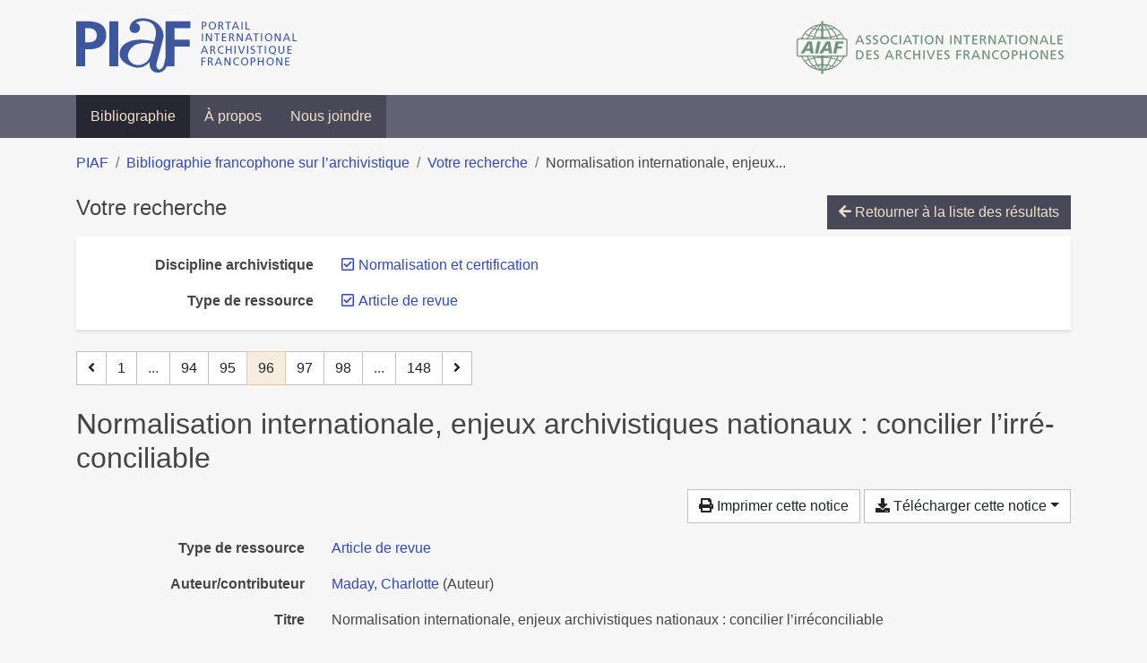

--- FILE ---
content_type: text/html; charset=utf-8
request_url: https://bibliopiaf.ebsi.umontreal.ca/bibliographie/?type=journalArticle&discipline-archivistique=IQI3MLLS&page=96&page-len=1&sort=author_asc
body_size: 6881
content:

<!doctype html>
<html lang="fr" class="no-js">
        <head >
                <meta charset="utf-8"> 
                <meta http-equiv="X-UA-Compatible" content="IE=edge">
    <meta name="viewport" content="width=device-width, initial-scale=1, shrink-to-fit=no">
    <meta name="generator" content="Kerko">
    <link rel="canonical" title="Normalisation inter­na­tio­nale, enjeux archi­vis­ti­ques natio­naux : conci­lier l’irré­conci­lia­ble" href="https://bibliopiaf.ebsi.umontreal.ca/bibliographie/ZSYQ9NTC">
            <link rel="alternate" title="RIS" type="application/x-research-info-systems" href="/bibliographie/ZSYQ9NTC/export/ris">
            <link rel="alternate" title="BibTeX" type="application/x-bibtex" href="/bibliographie/ZSYQ9NTC/export/bibtex">
        <meta name="citation_title" content="Normalisation inter­na­tio­nale, enjeux archi­vis­ti­ques natio­naux : conci­lier l’irré­conci­lia­ble">
        <meta name="citation_publication_date" content="2020">
        <meta name="citation_date" content="2020">
        <meta name="citation_year" content="2020">
        <meta name="citation_author" content="Maday, Charlotte">
        <meta name="citation_issue" content="259">
        <meta name="citation_journal_title" content="La Gazette des archives">
        <meta name="citation_issn" content="0016-5522">
    <meta name="robots" content="noindex">
        <link rel="prev" href="/bibliographie/?type=journalArticle&discipline-archivistique=IQI3MLLS&page-len=1&sort=author_asc&page=95">
        <link rel="next" href="/bibliographie/?type=journalArticle&discipline-archivistique=IQI3MLLS&page-len=1&sort=author_asc&page=97">
            <title>Normalisation inter­na­tio­nale, enjeux archi­vis­ti­ques natio­naux : conci­lier l’irré­conci­lia­ble | Bibliographie francophone sur l’archivistique</title>
    <link rel="stylesheet" href="/static/styles/main.css">

        <link rel="stylesheet" href="https://use.fontawesome.com/releases/v5.8.2/css/solid.css" integrity="sha384-ioUrHig76ITq4aEJ67dHzTvqjsAP/7IzgwE7lgJcg2r7BRNGYSK0LwSmROzYtgzs" crossorigin="anonymous">
        <link rel="stylesheet" href="https://use.fontawesome.com/releases/v5.8.2/css/regular.css" integrity="sha384-hCIN6p9+1T+YkCd3wWjB5yufpReULIPQ21XA/ncf3oZ631q2HEhdC7JgKqbk//4+" crossorigin="anonymous">
        <link rel="stylesheet" href="https://use.fontawesome.com/releases/v5.8.2/css/fontawesome.css" integrity="sha384-sri+NftO+0hcisDKgr287Y/1LVnInHJ1l+XC7+FOabmTTIK0HnE2ID+xxvJ21c5J" crossorigin="anonymous">
        <link rel="stylesheet" href="/bibliographie/static/kerko/css/styles.css?20230626"><script>
                    var re = new RegExp('(^|\\s)no-js(\\s|$)');
                    document.documentElement.className = document.documentElement.className.replace(re, '$1js$2');
                </script>
                    <!-- Global site tag (gtag.js) - Google Analytics -->
                    <script async src="https://www.googletagmanager.com/gtag/js?id=G-JFFPFP0YCG"></script>
                    <script>
                        window.dataLayer = window.dataLayer || [];
                        function gtag(){dataLayer.push(arguments);}
                        gtag('js', new Date());
                        gtag('config', 'G-JFFPFP0YCG');
                    </script>
    <link rel="icon" href="/static/images/favicon.ico">

        </head>
        <body >
        <header >
    <div class="container d-print-none">
        <div class="header-piaf d-flex flex-column flex-md-row justify-content-between">
            <a href="https://www.piaf-archives.org/" title="Portail international archivistique francophone">
                <img src="/static/images/logo-piaf.png" width="247" height="61" alt="Logo PIAF">
            </a>
            <a class="d-none d-md-block" href="https://www.piaf-archives.org/AIAF/association-internationale-des-archives-francophones"  title="Association internationale des archives francophones (AIAF)">
                <img src="/static/images/logo-aiaf-ff.png" width="313" height="66" alt="Logo Association internationale des archives francophones (AIAF)">
            </a>
        </div>
    </div>
    <nav class="navbar navbar-expand-md navbar-dark bg-dark d-print-none">
        <div class="container">
                <button class="navbar-toggler" type="button" data-toggle="collapse" data-target="#navbar-content" aria-controls="navbar-content" aria-expanded="false" aria-label="Basculer la navigation">
                    <span class="navbar-toggler-text">Menu</span><span class="navbar-toggler-icon"></span>
                </button>
                <div id="navbar-content" class="collapse navbar-collapse">
                    <ul class="navbar-nav justify-content-start">
    <li class="nav-item active">
        <a class="nav-link" href="/bibliographie/" >Bibliographie</a>
    </li>

    <li class="nav-item ">
        <a class="nav-link" href="/bibliographie/a-propos" >À propos</a>
    </li>

    <li class="nav-item ">
        <a class="nav-link" href="/bibliographie/nous-joindre" >Nous joindre</a>
    </li>

                    </ul>
                </div>
        </div>
    </nav>

        </header>
        <main class="container">
        
            <div class="row">
                <nav class="col d-print-none" aria-label="Fil d'Ariane">
                    <ol class="breadcrumb">
                        
            <li class="breadcrumb-item">
                <a href="https://www.piaf-archives.org/" >PIAF</a>
            </li>
            <li class="breadcrumb-item">
                <a href="/bibliographie/" >Bibliographie francophone sur l’archivistique</a>
            </li>
            <li class="breadcrumb-item">
                <a href="/bibliographie/?type=journalArticle&discipline-archivistique=IQI3MLLS&sort=author_asc&page=3" >Votre recherche</a>
            </li>
            <li class="breadcrumb-item active" aria-current="page">Normalisation inter­na­tio­nale, enjeux...</li>
                    </ol>
                </nav>
            </div>
                <div class="row">
                        <div class="col-12 ">
    <div class="mt-2 row">
        <h1 class="h4 col-auto mr-auto pr-1 d-inline d-print-none">Votre recherche</h1>
            <div class="col-auto ml-auto mb-2 pl-1 text-right d-print-none">
                <a class="btn btn-primary" href="/bibliographie/?type=journalArticle&discipline-archivistique=IQI3MLLS&sort=author_asc&page=3">
                    <span class="fas fa-arrow-left" aria-hidden="true"></span> Retourner à la liste des résultats
                </a>
            </div>
    </div>
            <div class="card breadbox mb-4 d-print-none">
                <div class="card-body">
            
        <div class="row">
            <div class="col-md-4 col-xl-3 font-weight-bold break-word text-md-right text-print-left">
                Discipline archivistique
            </div>
            <div class="col-md-8 col-xl-9">
        <ul class="list-unstyled mb-0"><li class="position-relative" style="margin-left:20px;"><a class="no-decorate" href="/bibliographie/?type=journalArticle&sort=author_asc" title="Retirer le filtre 'Normalisation et certification'" aria-label="Retirer le filtre 'Normalisation et certification'" rel="nofollow"><span class="far fa-check-square position-absolute" aria-hidden="true" style="margin-left:1px;top:-1px;left:-20px;line-height:1.5;"></span>
                    <span class="facet-item-label parent-decorate">Normalisation et certification</span></a>
            
        </li>
        </ul>
            </div>
        </div>
            
            
            
            
            
            
            
            
            
            
        <div class="row">
            <div class="col-md-4 col-xl-3 font-weight-bold break-word text-md-right text-print-left">
                Type de ressource
            </div>
            <div class="col-md-8 col-xl-9">
        <ul class="list-unstyled mb-0"><li class="position-relative" style="margin-left:20px;"><a class="no-decorate" href="/bibliographie/?discipline-archivistique=IQI3MLLS&sort=author_asc" title="Retirer le filtre 'Article de revue'" aria-label="Retirer le filtre 'Article de revue'" rel="nofollow"><span class="far fa-check-square position-absolute" aria-hidden="true" style="margin-left:1px;top:-1px;left:-20px;line-height:1.5;"></span>
                    <span class="facet-item-label parent-decorate">Article de revue</span></a>
            
        </li>
        </ul>
            </div>
        </div>
            
            
            
                </div>
            </div>
    <nav class="mb-4 d-print-none" aria-label="Pagination des résultats de recherche">
        <div class="d-none d-md-block">
            <ul class="pagination mb-0 flex-wrap">
                    
    <li class="page-item">
        <a class="page-link" href="/bibliographie/?type=journalArticle&discipline-archivistique=IQI3MLLS&page-len=1&sort=author_asc&page=95" rel="prev" title="Page précédente" aria-label="Page précédente">
            <span class="fas fa-angle-left" aria-hidden="true"></span>
        </a>
    </li>
                    
    <li class="page-item">
        <a class="page-link" href="/bibliographie/?type=journalArticle&discipline-archivistique=IQI3MLLS&page-len=1&sort=author_asc" title="Page 1" aria-label="Page 1">1</a>
    </li>
                        
    <li class="page-item disabled" aria-hidden="true">
        <span class="page-link">...</span>
    </li>
                    
    <li class="page-item">
        <a class="page-link" href="/bibliographie/?type=journalArticle&discipline-archivistique=IQI3MLLS&page-len=1&sort=author_asc&page=94" title="Page 94" aria-label="Page 94">94</a>
    </li>
                    
    <li class="page-item">
        <a class="page-link" href="/bibliographie/?type=journalArticle&discipline-archivistique=IQI3MLLS&page-len=1&sort=author_asc&page=95" title="Page 95" aria-label="Page 95">95</a>
    </li>

                
    <li class="page-item active">
        <span class="page-link" aria-current="page" title="Page 96 (Page courante)" aria-label="Page 96 (Page courante)">96</span>
    </li>
                    
    <li class="page-item">
        <a class="page-link" href="/bibliographie/?type=journalArticle&discipline-archivistique=IQI3MLLS&page-len=1&sort=author_asc&page=97" title="Page 97" aria-label="Page 97">97</a>
    </li>
                    
    <li class="page-item">
        <a class="page-link" href="/bibliographie/?type=journalArticle&discipline-archivistique=IQI3MLLS&page-len=1&sort=author_asc&page=98" title="Page 98" aria-label="Page 98">98</a>
    </li>
                        
    <li class="page-item disabled" aria-hidden="true">
        <span class="page-link">...</span>
    </li>
                    
    <li class="page-item">
        <a class="page-link" href="/bibliographie/?type=journalArticle&discipline-archivistique=IQI3MLLS&page-len=1&sort=author_asc&page=148" title="Page 148 (Dernière page)" aria-label="Page 148 (Dernière page)">148</a>
    </li>
                    
    <li class="page-item">
        <a class="page-link" href="/bibliographie/?type=journalArticle&discipline-archivistique=IQI3MLLS&page-len=1&sort=author_asc&page=97" rel="next" title="Page suivante" aria-label="Page suivante">
            <span class="fas fa-angle-right" aria-hidden="true"></span>
        </a>
    </li>
            </ul>
        </div>
        <div class="d-md-none">
            <ul class="pagination mb-0 flex-wrap">
                    
    <li class="page-item">
        <a class="page-link" href="/bibliographie/?type=journalArticle&discipline-archivistique=IQI3MLLS&page-len=1&sort=author_asc&page=95" rel="prev" title="Page précédente" aria-label="Page précédente">
            <span class="fas fa-angle-left" aria-hidden="true"></span>
        </a>
    </li>

                <li class="page-item disabled">
                    <span class="page-link">Page 96 de 148</span>
                </li>
                    
    <li class="page-item">
        <a class="page-link" href="/bibliographie/?type=journalArticle&discipline-archivistique=IQI3MLLS&page-len=1&sort=author_asc&page=97" rel="next" title="Page suivante" aria-label="Page suivante">
            <span class="fas fa-angle-right" aria-hidden="true"></span>
        </a>
    </li>
            </ul>
        </div>
    </nav>
        <h2 class="my-3 clearfix">
Normalisation inter­na­tio­nale, enjeux archi­vis­ti­ques natio­naux : conci­lier l’irré­conci­lia­ble</h2>
    <div class="mt-2 mb-4 item-content">
                    <div class="row my-2">
                        <div class="col-auto ml-auto text-right">
                                <div class="d-none d-md-inline-block d-print-none mb-2">
                                    <button id="print-link" class="btn btn-light" type="button">
                                        <span class="fas fa-print" aria-hidden="true"></span> Imprimer cette notice
                                    </button>
                                </div>
                                <div class="d-inline-block d-print-none mb-2">
                                    <div class="dropdown">
                                        <button class="btn btn-light dropdown-toggle" type="button" id="download-options" data-toggle="dropdown" aria-haspopup="true" aria-expanded="false">
                                            <span class="fas fa-download" aria-hidden="true"></span> Télécharger cette notice</button>
                                        <div class="dropdown-menu dropdown-menu-right dropdown-width-300" aria-labelledby="download-options">
                                                <a class="dropdown-item" href="/bibliographie/ZSYQ9NTC/export/ris" rel="alternate" type="application/x-research-info-systems" title="Télécharger au format RIS" aria-label="Télécharger au format RIS">RIS</a>
                                                <p class="px-4 text-muted">Format recommandé pour la plupart des logiciels de gestion de références bibliographiques</p>
                                                <a class="dropdown-item" href="/bibliographie/ZSYQ9NTC/export/bibtex" rel="alternate" type="application/x-bibtex" title="Télécharger au format BibTeX" aria-label="Télécharger au format BibTeX">BibTeX</a>
                                                <p class="px-4 text-muted">Format recommandé pour les logiciels spécialement conçus pour BibTeX</p>
                                        </div>
                                    </div>
                                </div>
                        </div>
                    </div>
        <div class="row mb-3 ">
            <div class="col-md-4 col-lg-3 font-weight-bold break-word text-md-right text-print-left">Type de ressource</div>
            <div class="col-md-8 col-lg-9 break-word ">
        <div class="list-no-bullets"><div class="position-relative"><a class="no-decorate" href="/bibliographie/?type=journalArticle" title="Chercher le type de ressource 'Article de revue'" aria-label="Chercher le type de ressource 'Article de revue'" rel="nofollow">
                    <span class="facet-item-label parent-decorate">Article de revue</span></a>
            
        </div>
        </div></div>
        </div>
                <div class="row mb-3">
                    <div class="col-md-4 col-lg-3 font-weight-bold break-word text-md-right text-print-left">Auteur/contributeur</div>
                    <div class="col-md-8 col-lg-9 break-word">
                        <ul class="list-unstyled mb-0">
                                <li><a href="/bibliographie/?creator=%22Maday,+Charlotte%22" title="Chercher 'Maday, Charlotte'" aria-label="Chercher 'Maday, Charlotte'">Maday, Charlotte</a>
                                        (Auteur)
                                </li>
                        </ul>
                    </div>
                </div>
        <div class="row mb-3 ">
            <div class="col-md-4 col-lg-3 font-weight-bold break-word text-md-right text-print-left">Titre</div>
            <div class="col-md-8 col-lg-9 break-word ">Normalisation inter­na­tio­nale, enjeux archi­vis­ti­ques natio­naux : conci­lier l’irré­conci­lia­ble</div>
        </div>
        <div class="row mb-3 ">
            <div class="col-md-4 col-lg-3 font-weight-bold break-word text-md-right text-print-left">Résumé</div>
            <div class="col-md-8 col-lg-9 break-word pre-line">L’enga­ge­ment de l’Association des archi­vis­tes fran­çais (AAF) dans la cons­truc­tion de lignes direc­tri­ces pour le métier des archi­ves s’est, entre autres, maté­ria­lisé dans sa par­ti­ci­pa­tion aux comi­tés de nor­ma­li­sa­tion natio­naux pour la cons­truc­tion de normes volon­tai­res. Parmi ces comi­tés, la Commission natio­nale 46-11, dédiée aux archi­ves et docu­ments d’acti­vité, est pré­si­dée par l’AAF depuis 2014. Cette pré­si­dence assure l’asso­cia­tion d’être également repré­sen­tée dans les ins­tan­ces miroir inter­na­tio­na­les, et plus par­ti­cu­liè­re­ment dans l’Organisation inter­na­tio­nale de nor­ma­li­sa­tion (ISO). Les textes rela­tifs à la ges­tion des docu­ments d’acti­vité sont en effet com­po­sés en tota­lité de textes issus de la réflexion inter­na­tio­nale, résul­tant de la mise en commun des pra­ti­ques métiers des pays par­ti­ci­pants. La nais­sance d’un texte nor­ma­tif est donc le fruit d’un consen­sus déci­sion­nel issu d’un ensem­ble de pra­ti­ques com­mu­nes. Ce tra­vail ne s’accom­plit cepen­dant non sans heurts ni ani­cro­ches ; les enjeux de pou­voir, le lob­byisme et les absen­ces de repré­sen­ta­tion peu­vent aussi affai­blir ce consen­sus et réduire la portée et l’adop­tion du contenu des textes dans la pra­ti­que. Nous invi­te­rons donc le lec­teur à décou­vrir le tra­vail de cons­truc­tion d’une norme, de l’idée vers l’adop­tion du texte défi­ni­tif, des enjeux et du tra­vail tou­jours fra­gile de recher­che du consen­sus pour par­ve­nir à un texte opé­ra­tion­nel.</div>
        </div>
        <div class="row mb-3 ">
            <div class="col-md-4 col-lg-3 font-weight-bold break-word text-md-right text-print-left">Publication</div>
            <div class="col-md-8 col-lg-9 break-word ">La Gazette des archives</div>
        </div>
        <div class="row mb-3 ">
            <div class="col-md-4 col-lg-3 font-weight-bold break-word text-md-right text-print-left">Date</div>
            <div class="col-md-8 col-lg-9 break-word ">2020</div>
        </div>
        <div class="row mb-3 ">
            <div class="col-md-4 col-lg-3 font-weight-bold break-word text-md-right text-print-left">Numéro</div>
            <div class="col-md-8 col-lg-9 break-word ">259</div>
        </div>
        <div class="row mb-3 ">
            <div class="col-md-4 col-lg-3 font-weight-bold break-word text-md-right text-print-left">URL</div>
            <div class="col-md-8 col-lg-9 break-word "><a href="https://www.archivistes.org/Archivistique-et-mondialisation-vers-une-archivistique-monde" rel="noopener noreferrer" target="_blank">https://www.archivistes.org/Archivistique-et-mondialisation-vers-une-archivistique-monde</a></div>
        </div>
        <div class="row mb-3 ">
            <div class="col-md-4 col-lg-3 font-weight-bold break-word text-md-right text-print-left">ISSN</div>
            <div class="col-md-8 col-lg-9 break-word ">0016-5522</div>
        </div>
        <div class="row mb-3 ">
            <div class="col-md-4 col-lg-3 font-weight-bold break-word text-md-right text-print-left">Extra</div>
            <div class="col-md-8 col-lg-9 break-word pre-line">Number: 259</div>
        </div>
                <div class="row">
                    <div class="col-md-4 col-lg-3 font-weight-bold break-word text-md-right text-print-left">Liens</div>
                    <div class="col-md-8 col-lg-9 break-word">
                        <ul class="list-unstyled">
                                <li><a href="https://www.cairn.info/load_pdf.php?ID_ARTICLE=I2D_211_0096" target="_blank" rel="noopener noreferrer">Attachment</a></li>
                                <li><a href="https://www.cairn.info/revue-i2d-information-donnees-et-documents-2021-1-page-96.htm" target="_blank" rel="noopener noreferrer">Full Text (HTML)</a></li>
                        </ul>
                    </div>
                </div>
        <div class="row mb-3 ">
            <div class="col-md-4 col-lg-3 font-weight-bold break-word text-md-right text-print-left">Référence</div>
            <div class="col-md-8 col-lg-9 break-word "><div class="card"><div class="card-body"><div class="csl-bib-body" style="line-height: 1.35; ">
  <div class="csl-entry">MADAY, Charlotte. Normalisation inter&#xAD;na&#xAD;tio&#xAD;nale, enjeux archi&#xAD;vis&#xAD;ti&#xAD;ques natio&#xAD;naux&#x202F;: conci&#xAD;lier l&#x2019;irr&#xE9;&#xAD;conci&#xAD;lia&#xAD;ble. <i>La Gazette des archives</i> [en&#xA0;ligne]. 2020, n<sup>o</sup>&#xA0;259. Disponible &#xE0; l&#x2019;adresse&#x202F;: https://www.archivistes.org/Archivistique-et-mondialisation-vers-une-archivistique-monde. Number: 259</div>
</div></div></div></div>
        </div>
                    
        <div class="row mb-3">
            <div class="col-md-4 col-lg-3 font-weight-bold break-word text-md-right text-print-left">
                Discipline archivistique
            </div>
            <div class="col-md-8 col-lg-9 break-word">
        <ul class="list-unstyled mb-0"><li><a class="no-decorate" href="/bibliographie/?discipline-archivistique=IQI3MLLS" title="Chercher avec le filtre 'Normalisation et certification'" aria-label="Chercher avec le filtre 'Normalisation et certification'" rel="nofollow">
                    <span class="facet-item-label parent-decorate">Normalisation et certification</span></a>
            
        </li>
        </ul>
            </div>
        </div>
                    
        <div class="row mb-3">
            <div class="col-md-4 col-lg-3 font-weight-bold break-word text-md-right text-print-left">
                Profession d’archiviste
            </div>
            <div class="col-md-8 col-lg-9 break-word">
        <ul class="list-unstyled mb-0"><li><a class="no-decorate" href="/bibliographie/?profession-d-archiviste=95VLC3QG" title="Chercher avec le filtre 'Associations et organisations professionnelles'" aria-label="Chercher avec le filtre 'Associations et organisations professionnelles'" rel="nofollow">
                    <span class="facet-item-label parent-decorate">Associations et organisations professionnelles</span></a>
            
        </li>
        </ul>
            </div>
        </div>
                    
        <div class="row mb-3">
            <div class="col-md-4 col-lg-3 font-weight-bold break-word text-md-right text-print-left">
                Pratique et traitement archivistique
            </div>
            <div class="col-md-8 col-lg-9 break-word">
        <ul class="list-unstyled mb-0"><li><a class="no-decorate" href="/bibliographie/?pratique-et-traitement-archivistique=3BM6N968" title="Chercher avec le filtre 'Gestion des documents à conservation permanente'" aria-label="Chercher avec le filtre 'Gestion des documents à conservation permanente'" rel="nofollow">
                    <span class="facet-item-label parent-decorate">Gestion des documents à conservation permanente</span></a>
            
        </li><li><a class="no-decorate" href="/bibliographie/?pratique-et-traitement-archivistique=2S4C448J" title="Chercher avec le filtre 'Gestion des documents d&#39;activité (Archivage)'" aria-label="Chercher avec le filtre 'Gestion des documents d&#39;activité (Archivage)'" rel="nofollow">
                    <span class="facet-item-label parent-decorate">Gestion des documents d&#39;activité (Archivage)</span></a>
            
        </li>
        </ul>
            </div>
        </div>
                    
        <div class="row mb-3">
            <div class="col-md-4 col-lg-3 font-weight-bold break-word text-md-right text-print-left">
                Région géographique
            </div>
            <div class="col-md-8 col-lg-9 break-word">
        <ul class="list-unstyled mb-0"><li><a class="no-decorate" href="/bibliographie/?region-geographique=2UW56HJ7" title="Chercher avec le filtre 'International'" aria-label="Chercher avec le filtre 'International'" rel="nofollow">
                    <span class="facet-item-label parent-decorate">International</span></a>
            
        </li>
        </ul>
            </div>
        </div>
                    
        <div class="row mb-3">
            <div class="col-md-4 col-lg-3 font-weight-bold break-word text-md-right text-print-left">
                Discipline et méthode connexes
            </div>
            <div class="col-md-8 col-lg-9 break-word">
        <ul class="list-unstyled mb-0"><li><a class="no-decorate" href="/bibliographie/?discipline-et-methode-connexes=W2GEMJ7Z" title="Chercher avec le filtre 'Humanités numériques'" aria-label="Chercher avec le filtre 'Humanités numériques'" rel="nofollow">
                    <span class="facet-item-label parent-decorate">Humanités numériques</span></a>
            
        </li>
        </ul>
            </div>
        </div>
        <div class="row mb-3 ">
            <div class="col-md-4 col-lg-3 font-weight-bold break-word text-md-right text-print-left">Lien vers cette notice</div>
            <div class="col-md-8 col-lg-9 break-word "><a rel="bookmark" title="Lien permanent vers cette notice bibliographique" href="https://bibliopiaf.ebsi.umontreal.ca/bibliographie/ZSYQ9NTC">https://bibliopiaf.ebsi.umontreal.ca/bibliographie/ZSYQ9NTC</a></div>
        </div>
    </div><span class='Z3988' title='url_ver=Z39.88-2004&amp;ctx_ver=Z39.88-2004&amp;rfr_id=info%3Asid%2Fzotero.org%3A2&amp;rft_val_fmt=info%3Aofi%2Ffmt%3Akev%3Amtx%3Ajournal&amp;rft.genre=article&amp;rft.atitle=Normalisation%20inter%C2%ADna%C2%ADtio%C2%ADnale%2C%20enjeux%20archi%C2%ADvis%C2%ADti%C2%ADques%20natio%C2%ADnaux%20%3A%20conci%C2%ADlier%20l%E2%80%99irr%C3%A9%C2%ADconci%C2%ADlia%C2%ADble&amp;rft.jtitle=La%20Gazette%20des%20archives&amp;rft.issue=259&amp;rft.aufirst=Charlotte&amp;rft.aulast=Maday&amp;rft.au=Charlotte%20Maday&amp;rft.date=2020&amp;rft.issn=0016-5522'></span>

    <nav class="mb-4 d-print-none" aria-label="Pagination des résultats de recherche">
        <div class="d-none d-md-block">
            <ul class="pagination mb-0 flex-wrap">
                    
    <li class="page-item">
        <a class="page-link" href="/bibliographie/?type=journalArticle&discipline-archivistique=IQI3MLLS&page-len=1&sort=author_asc&page=95" rel="prev" title="Page précédente" aria-label="Page précédente">
            <span class="fas fa-angle-left" aria-hidden="true"></span>
        </a>
    </li>
                    
    <li class="page-item">
        <a class="page-link" href="/bibliographie/?type=journalArticle&discipline-archivistique=IQI3MLLS&page-len=1&sort=author_asc" title="Page 1" aria-label="Page 1">1</a>
    </li>
                        
    <li class="page-item disabled" aria-hidden="true">
        <span class="page-link">...</span>
    </li>
                    
    <li class="page-item">
        <a class="page-link" href="/bibliographie/?type=journalArticle&discipline-archivistique=IQI3MLLS&page-len=1&sort=author_asc&page=94" title="Page 94" aria-label="Page 94">94</a>
    </li>
                    
    <li class="page-item">
        <a class="page-link" href="/bibliographie/?type=journalArticle&discipline-archivistique=IQI3MLLS&page-len=1&sort=author_asc&page=95" title="Page 95" aria-label="Page 95">95</a>
    </li>

                
    <li class="page-item active">
        <span class="page-link" aria-current="page" title="Page 96 (Page courante)" aria-label="Page 96 (Page courante)">96</span>
    </li>
                    
    <li class="page-item">
        <a class="page-link" href="/bibliographie/?type=journalArticle&discipline-archivistique=IQI3MLLS&page-len=1&sort=author_asc&page=97" title="Page 97" aria-label="Page 97">97</a>
    </li>
                    
    <li class="page-item">
        <a class="page-link" href="/bibliographie/?type=journalArticle&discipline-archivistique=IQI3MLLS&page-len=1&sort=author_asc&page=98" title="Page 98" aria-label="Page 98">98</a>
    </li>
                        
    <li class="page-item disabled" aria-hidden="true">
        <span class="page-link">...</span>
    </li>
                    
    <li class="page-item">
        <a class="page-link" href="/bibliographie/?type=journalArticle&discipline-archivistique=IQI3MLLS&page-len=1&sort=author_asc&page=148" title="Page 148 (Dernière page)" aria-label="Page 148 (Dernière page)">148</a>
    </li>
                    
    <li class="page-item">
        <a class="page-link" href="/bibliographie/?type=journalArticle&discipline-archivistique=IQI3MLLS&page-len=1&sort=author_asc&page=97" rel="next" title="Page suivante" aria-label="Page suivante">
            <span class="fas fa-angle-right" aria-hidden="true"></span>
        </a>
    </li>
            </ul>
        </div>
        <div class="d-md-none">
            <ul class="pagination mb-0 flex-wrap">
                    
    <li class="page-item">
        <a class="page-link" href="/bibliographie/?type=journalArticle&discipline-archivistique=IQI3MLLS&page-len=1&sort=author_asc&page=95" rel="prev" title="Page précédente" aria-label="Page précédente">
            <span class="fas fa-angle-left" aria-hidden="true"></span>
        </a>
    </li>

                <li class="page-item disabled">
                    <span class="page-link">Page 96 de 148</span>
                </li>
                    
    <li class="page-item">
        <a class="page-link" href="/bibliographie/?type=journalArticle&discipline-archivistique=IQI3MLLS&page-len=1&sort=author_asc&page=97" rel="next" title="Page suivante" aria-label="Page suivante">
            <span class="fas fa-angle-right" aria-hidden="true"></span>
        </a>
    </li>
            </ul>
        </div>
    </nav>
                        </div>
                </div>
        </main>
    <footer class="footer-piaf">
        <div class="text-center pt-3 pb-2">
            <a class="footer-piaf__link" href="https://www.piaf-archives.org/" title="Portail international archivistique francophone">PIAF</a> &bullet; <a class="footer-piaf__link" href="/bibliographie/">Bibliographie francophone sur l’archivistique</a>
        </div>
        <div class="text-center py-3 d-print-none">
            <a href="https://www.piaf-archives.org/AIAF/association-internationale-des-archives-francophones"  title="Association internationale des archives francophones (AIAF)">
                <img class="d-inline my-4 mx-4" src="/static/images/logo-aiaf-d.png" width="294" height="110" alt="Logo Association internationale des archives francophones (AIAF)">
            </a>
            <a href="https://ebsi.umontreal.ca/" target="_blank" rel="noopener" title="École de bibliothéconomie et des sciences de l’information (EBSI)">
                <img class="d-inline my-4 mx-4" src="/static/images/logo-ebsi-b.png" width="263" height="100" alt="Logo École de bibliothéconomie et des sciences de l’information (EBSI)">
            </a>
        </div>
    </footer>

    
    <script type="text/javascript" src="/static/scripts/main.js"></script>

        <script src="/bibliographie/static/kerko/js/item.js?202008101934"></script>
            <script src="/bibliographie/static/kerko/js/print.js"></script>
        <script>
            history.replaceState({}, "", "/bibliographie/?type=journalArticle&discipline-archivistique=IQI3MLLS&page=96&page-len=1&sort=author_asc&id=ZSYQ9NTC");
        </script>
        </body>
</html>